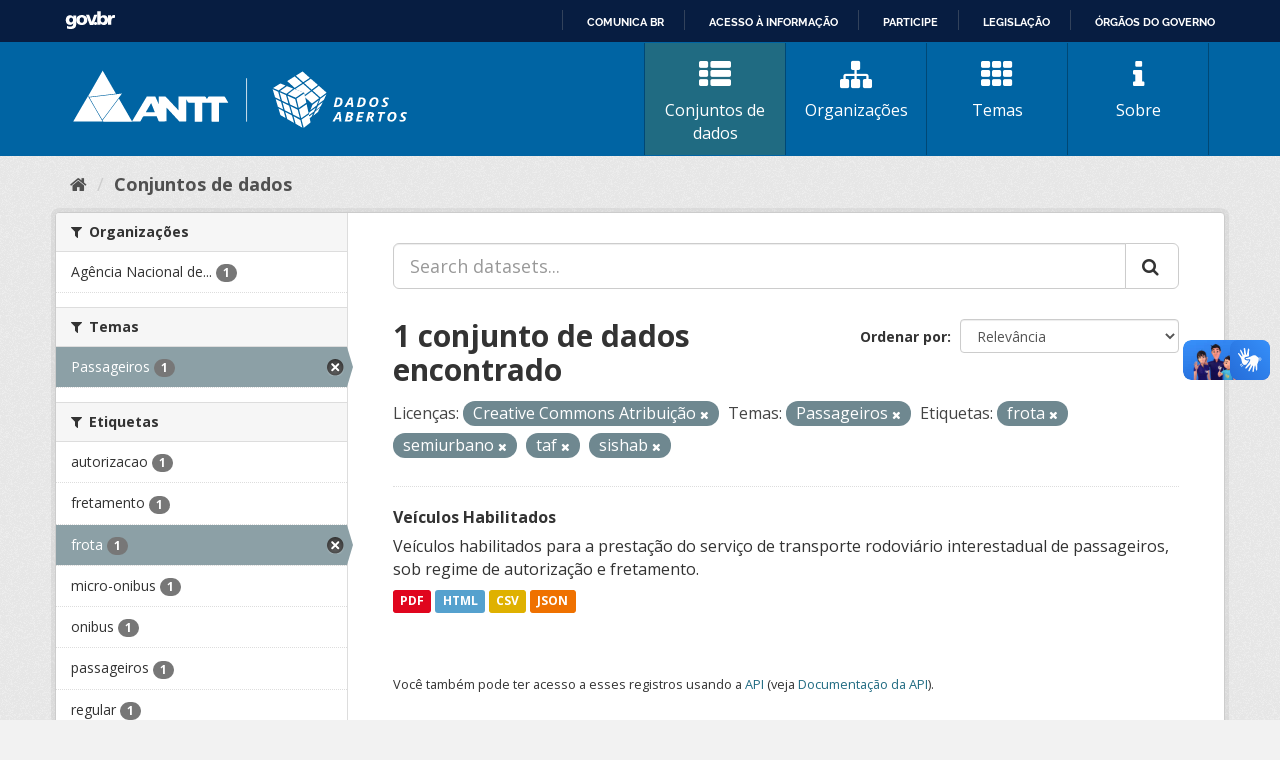

--- FILE ---
content_type: text/html; charset=utf-8
request_url: https://dados.antt.gov.br/fanstatic/vendor/:version:2019-07-31T12:35:57.51/:bundle:bootstrap/js/bootstrap.min.js;jed.min.js;moment-with-locales.js;select2/select2.min.js
body_size: 246
content:
<html><head><title>Request Rejected</title></head><body>The requested URL was rejected. Please consult with your administrator.<br><br>Your support ID is: 4431997515751928856<br><br><a href='javascript:history.back();'>[Go Back]</a></body></html>

--- FILE ---
content_type: text/html; charset=utf-8
request_url: https://dados.antt.gov.br/fanstatic/base/:version:2019-07-31T12:35:57.50/:bundle:plugins/jquery.inherit.min.js;plugins/jquery.proxy-all.min.js;plugins/jquery.url-helpers.min.js;plugins/jquery.date-helpers.min.js;plugins/jquery.slug.min.js;plugins/jquery.slug-preview.min.js;plugins/jquery.truncator.min.js;plugins/jquery.masonry.min.js;plugins/jquery.form-warning.min.js;plugins/jquery.images-loaded.min.js;sandbox.min.js;module.min.js;pubsub.min.js;client.min.js;notify.min.js;i18n.min.js;main.min.js;modules/select-switch.min.js;modules/slug-preview.min.js;modules/basic-form.min.js;modules/confirm-action.min.js;modules/api-info.min.js;modules/autocomplete.min.js;modules/custom-fields.min.js;modules/data-viewer.min.js;modules/table-selectable-rows.min.js;modules/resource-form.min.js;modules/resource-upload-field.min.js;modules/resource-reorder.min.js;modules/resource-view-reorder.min.js;modules/follow.min.js;modules/activity-stream.min.js;modules/dashboard.min.js;modules/resource-view-embed.min.js;view-filters.min.js;modules/resource-view-filters-form.min.js;modules/resource-view-filters.min.js;modules/table-toggle-more.min.js;modules/dataset-visibility.min.js;modules/media-grid.min.js;modules/image-upload.min.js;modules/followers-counter.min.js
body_size: 246
content:
<html><head><title>Request Rejected</title></head><body>The requested URL was rejected. Please consult with your administrator.<br><br>Your support ID is: 4431997515761822369<br><br><a href='javascript:history.back();'>[Go Back]</a></body></html>